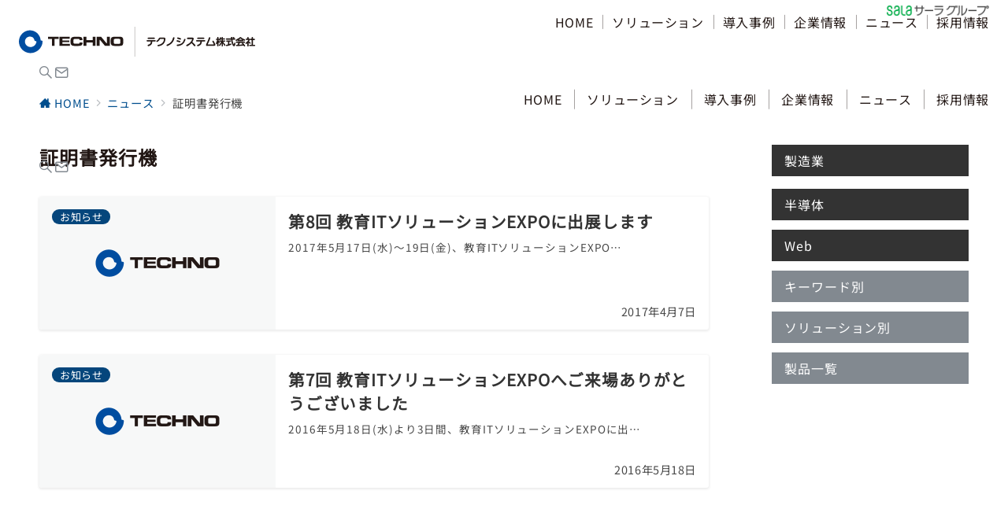

--- FILE ---
content_type: text/css
request_url: https://www.technosystems.co.jp/techno/wp-content/themes/emanon-premium-child/style.css?ver=1.9.9.1
body_size: 6936
content:
@charset "UTF-8";
/*
Theme Name: Emanon Premium child
Theme URI: https://wp-emanon.jp/emanon-premium/
Author: 株式会社イノ・コード
Author URI: https://innocord.co.jp/
Description: Emanon Premiumnの子テーマです。
Template: emanon-premium
Version: 1.0.1
License: GNU General Public License v2 or later
License URI: http://www.gnu.org/licenses/gpl-2.0.html
Tags:one-column, two-columns, three-columns, left-sidebar, right-sidebar, theme-options
*/
::selection{
    background-color: #2D2D2D;
    color: #fff;
}
@font-face {
	src: url("lib/fonts/NotoSansJP-Regular-subset.woff2") format("woff2");
	src: url("lib/fonts/NotoSansJP-Regular-subset.woff") format("woff");
	/*src: url("lib/fonts/NotoSansJP-Regular.woff2") format("woff2");
	src: url("lib/fonts/NotoSansJP-Regular.woff") format("woff");*/
	font-family: "Noto Sans JP";
	font-style: normal;
	font-display: swap;
}
/*導入事例*/
.linktxt a{
    color: #333333;
}
.linktxt a:hover{
    opacity: 0.8;
}
.case_header{
    height:450px;
	position: relative;
}
.casehd{
    /*padding: 50px 0;
    height:450px;*/
	position: absolute;
	top: 50%;
	right: 0;
	left: 0;
	transform: translateY(-50%);
	z-index: 100;
}
.casehd .casehdflx{
    display: flex;
    justify-content: space-between;
    flex-wrap: wrap;
}
/*.casehd h5{
	margin-top: 0;
}*/
.casehd .casehdbtn{
    align-self: flex-end;
    margin-top: 10px;
}
.casehd .casehdbtn a{
    z-index: 1;
    position: relative;
    display: block;
    width: 160px;
    padding: 6px;
    border: 2px solid #fff;
    border-radius: 3px;
    color: #fff;
    /*font-weight: bold;*/
    text-align: center;
}
.casehd .casehdbtn a:hover{
    opacity: 0.7;
}
.casehd p {
    color: #fff;
    margin-top: 50px;
}
.caseoverbiew{
    display: flex;
    justify-content: space-between;
    flex-wrap: wrap;
    /*margin: 30px 0;*/
    background-color: #D6DBDD;
    /*background-color: #B1B7C8;*/
    padding: 30px;
}
.caseoverbiew h2{
    font-size: 1.3em;
    margin-bottom: 10px;
    /*font-family: "Arial Black", Gadget, "sans-serif";*/
    font-family: "Verdana","Arial Black", Gadget, "sans-serif";
    position: relative;
    color: #fff;
    width:130px;
    height: 74px;
    line-height: 74px;
    border-radius: 50%;
    /*background-color: #17658B;*/
    background-color: #097989;
    text-align: center;
}
.caseoverbiew h2::before{
    content: '';
    position: absolute;
    display: block;
    width: 0;
    height: 0;
    /*left: 2px;
    bottom: 2px;*/
    left: 0;
	right: 0;
    bottom: -8px;
    /*border-right: 20px solid #17658B;*/
    /*border-right: 20px solid #097989;
    border-top: 10px solid transparent;
    border-bottom: 10px solid transparent;
    transform: rotate(-45deg);*/
    border-top: 12px solid #097989;
    border-right: 8px solid transparent;
    border-left: 8px solid transparent;
    margin: auto;
}
.caseoverbiew h2::first-letter{
    font-size: 135%;
    /*color: #4F5D86;*/
}
.caseovvtxt .caseovvprod {
    text-align: left;
    position: relative;
    padding-right: 20px;
	font-weight: bold;
	font-size: 1.14286rem;;
}
.caseovvtxt .caseovvprod::after{
    content: "：";
    position: absolute;
    color: #666;
}
.caseoverbiew .caseovvtxt ul.case_prdct {
    margin-bottom: 15px;
    display: flex;
    flex-wrap: wrap;
}
.caseoverbiew .caseovvtxt ul.case_prdct li {
    display: inline;
}
.caseoverbiew .caseovvtxt ul.case_prdct li.case_prdctli {
    position: relative;
    padding-left: 16px;
}
.caseoverbiew .caseovvtxt ul.case_prdct li.case_prdctli::before {
    content: "";
    position: absolute;
    top: 50%;
    left: -3px;
    width: 20px;
    height: 1px;
    background-color: #333;
    transform: rotate(-60deg);
}
.caseoverbiew .caseovvtxt ul.case_point{
    /*list-style: disc;
    list-style-position: inside;*/
    /*font-size: 1.3em;*/
    font-size: 1.2em;
    margin-top: 10px;
}
.caseoverbiew .caseovvtxt ul.case_point li {
    position: relative;
    padding-left: 36px;
    margin: 5px 0;
}
.caseoverbiew .caseovvtxt ul.case_point li::before {
    display: block;
    position: absolute;
    content: "";
    top: 50%;
    left: 0;
    width: 20px;
    height: 1px;
    background-color: #585858;
}
.caseoverbiew .caseovvimg{
    align-self: flex-end;
}
.caseusr{
    display: flex;
    flex-wrap: wrap;
    justify-content: space-between;
    padding: 0 30px;
    margin: 50px 0;
}
.caseusrintro{
    /*flex-basis: 36em;*/
    flex-basis: 32em;
    align-self: center;
}
.caseusrdata{
    /*flex-basis: 30em;*/
    flex-basis: 26em;
}
.caseusrdata table {
    border-collapse: collapse;
    border: none;
    width: 100%;
}
.caseusrdata th, .caseusrdata td {
    text-align: left;
    font-weight: normal;
    background: none;
    border-top: none;
    border-left: none;
    border-right: none;
    border-bottom: 1px solid #C7C7C7;
}
.caseusrdata th {
    width: 22%;
}
.casecnt{
    display: flex;
    justify-content: space-between;
    /*font-size: 1.2em;*/
    font-size: 1.05em;
    margin: 50px 0;
}
.casewrap{
    flex-wrap: wrap;
}
.casewrap_r{
    flex-wrap: wrap-reverse;
}
.casecnt h2 {
    font-size: 1.4em;
    margin-bottom: 25px;
    position: relative;
    padding-left: 90px;
}
.casecnt h2::before {
    content: attr(data-number);
    position: absolute;
    top: 50%;
    left: 0;
    transform: translateY(-60%);
    color: #B1B7C8;
    font-size: 60px;
}
.casecnt h2::after {
    content: "";
    position: absolute;
    /*bottom: 0;*/
    bottom: -8px;
    left: 0;
    /*width: 120px;*/
    width: 100%;
    height: 1px;
    background-color: #B1B7C8;
}
.casecnt h3, .casecnt h4{
	margin-bottom: 10px;
	font-size: 1.05em;
}
.casecnt p{
	margin-bottom: 20px;
}
.thumbsize{
    height: 200px;
}
.related-postwrap{
	width: calc(100% + 20px);
}
.caserelatedart{
	width: calc(50% - 20px);
	border: 1px solid #e5e7e8;
	margin-bottom: 20px;
	margin-right: 20px;
	color: #333;
	position: relative;
}
.caserelatedart h5{
	font-size: 0.95em;
}
.caserelatedart a:hover::after{
	content: "";
	top: 50%;
	right: 20px;
	position: absolute;
	width: 15px;
	height: 15px;
	border-top: 2px solid #999;
	border-right: 2px solid #999;
	transform: translateY(-50%) rotate(45deg);
}
.casedlbox{/*事例DLボックス*/
	width: 100%;
	/*border: 1px solid #666666;*/
	border: 1px solid #B1B7C8;
}
.casedlbox h2{
	position: relative;
	padding-bottom: 10px;
	margin-bottom: 20px;
}
.casedlbox h2::after{
	content: "";
	position: absolute;
	bottom: 0;
	left: 0;
	height: 2px;
	width: auto;
	min-width: 60px;
	background-color: #097989;
}
.casedlbox > p{
	font-size: 0.9rem;
}
@media screen and (min-width: 960px) {
    .casehd h1 {
        font-size: 2.0em;
    }
    .casehd p {
        /*font-size: 1.3em;*/
        font-size: 1.2em;
        font-weight: bold;
    }
}
@media screen and (max-width: 1200px) {
    .caseoverbiew .caseovvimg{
        margin-top: 10px;
    }
    .caseusrdata, .casecnt img {
        margin-top: 20px;
    }
}
@media screen and (min-width: 600px) {
	.casedlbox{
		padding:40px;
	}
}
@media screen and (max-width: 599px) {
	.case_header{
		height: auto;
		min-height: 400px;
	}
    .casehd{
        padding: 0;
		height: auto;
    }
    .casehd h1 {
        font-size: 1.2em;
    }
    .casehd h5, .casehd p {
        font-size: 1.0em;
    }
	.casehd p{
		margin-top: 20px;
		font-size: 0.9rem;
	}
    .caseoverbiew .caseovvtxt ul.case_point{
        font-size: 1.0em;
    }
    .caseusr{
        padding: 0;
    }
	.caserelatedart{
		width: 100%;
		margin-bottom: 10px;
	}
	.casedlbox{
		padding: 15px;
	}
}
/*ドロップダウンメニュー追記*/
.sub-menu li{
position: relative;	
}
/*資料請求sidebar*/
@media screen and (min-width: 960px){
	.sidereq{
		max-width: 300px;
	}
}
/*企業情報sidebar*/
@media screen and (min-width: 960px){
	.sideco{
		max-width: 200px;
		min-width: 200px;
	}
	.mainco{
		width: calc(100% - 200px) !important;
	}
}
.sidebar .sideitema:hover{
	opacity: 0.8;
	filter: alpha(opacity=80);
}
/*listスタイル*/
.is-style-item__arrow--circle>li.catlist:before{
	content: "\e941";
}
/*ショートコード　記事一覧*/
.add_post_list{
	/*padding-top: 30px;*/
	margin-block-start: 0;
}
.add_post_list h2{
	margin-bottom: 30px;
}
.add_post_list ul{
	margin-left: 0;
	list-style: none;
}
article .article-body .add_post_list ul:not(.wc-block-product-template):not(.wc-block-components-express-payment__event-buttons){
	list-style: none;
}
.add_post_list li{
	margin-bottom: 16px;
}
.add_post_list .adplcat{
	border-right: 1px solid #e5e5e5;
}
.adpllink{
	text-align: right;
	margin-bottom: 20px;
	margin-top: 0;
}
@media screen and (min-width: 600px){
.add_post_list .adplcat{
	min-width: 125px;
}
}
/*班長記事RSS*/
.hancho-news{width: 100%;}
@media screen and (min-width: 600px){
	.hancho-news .hancho-left{display: flex; align-items: center; position: absolute; bottom: 16px; left: inherit; gap: 30px;}
}
.hancho-news .hancho-date{line-height: 1.5em; margin-right: 5px; font-size: 0.72727rem;}
.hancho-news .hancho-cat{
	border-radius: 30px; border:1px solid #e5e7e8; margin-right: 2px; font-size: 0.7em; line-height:0.7em; padding: 3px 8px; color: #484848; display: inline-block;
}
@media screen and (max-width: 600px){
	.hancho-news .title{font-size: 14px; line-height: 1.3em;}
	.hancho-news .hancho-left{position: absolute; bottom: 8px;}
	.hancho-news .hancho-date{font-size: 0.7em; line-height: 0.7em;}
}
.hancho-news .hancho-link{display: flex; flex-wrap: wrap; /*padding: 30px 24px;*/}
/*.hancho-news h3{margin-top: 15px;}
.hancho-news .hancho-cnt{font-size: 0.9em; line-height: 1.5em; margin-top: 15px;}*/
/*固定ページtable*/
@media screen and (min-width: 960px){
	.companytb table tr td:nth-of-type(1){
		width: 20%;
		white-space: nowrap;
	}
}
/*.companytb table td:first-child:after{
	background-color: #AA0002;
}*/
/*casetabmenu*/
.tabs{
	width: 100%;
	margin: 0 auto 30px;
	position: relative;
}
.tab-buttons{
	display: flex;
	/*border-bottom:1px solid #ddd;*/
}
@media screen and (min-width: 600px){
	.tab-buttons button{
		width: 120px;
	}
	#lamp{
		width: 120px;
	}
	#lamp.content2{
  		left: 125px;
	}
	#lamp.content3{
		left: 250px;
	}
}
@media screen and (max-width: 599px){
	.tab-buttons button{
		width: 100px;
	}
	#lamp{
		width: 100px;
	}
	#lamp.content2{
  		left: 105px;
	}
	#lamp.content3{
		left: 210px;
	}
}
.tab-buttons button{
	color:#333;
	/*background:#eee;*/
	background-color:#F9F9F9;
	cursor:pointer;
	/*border-top:1px solid #ddd;
	border-left:1px solid #ddd;
	border-right:1px solid #ddd;*/
	display:block;
	/*width:33.3%;*/
	/*width:120px;*/
	justify-content: flex-start;
	flex-wrap: nowrap;
	/*float:left;*/
	text-align:center;
	height:40px;
	line-height:40px;
	margin-right:5px;
	font-weight: bold;
}
.tab-content{
	width: 100%;
	/*border-bottom:1px solid #ddd;
	border-left:1px solid #ddd;
	border-right:1px solid #ddd;*/
	/*padding:15px;*/
	padding:20px;
	/*background-color:#F9F9F9;*/
	background-color:#E5E5E5;
	display:inline-block;
	/*font:400 13px 'open sans',sans-serif;*/
	color:#333;
}
#lamp{
	/*width:33.3%;*/
	/*width:120px;*/
	height:2px;
	background:#333;
	display:block;
	position:absolute;
	top:39px;
	transition: all .3s ease-in;
	-o-transition: all .3s ease-in;
	-webkit-transition: all .3s ease-in;
	-moz-transition: all .3s ease-in;
}
#lamp.content2{
  /*left:125px;*/
  transition: all .3s ease-in;
-o-transition: all .3s ease-in;
-webkit-transition: all .3s ease-in;
-moz-transition: all .3s ease-in;
}
#lamp.content3{
  /*left:250px;*/
  transition: all .3s ease-in;
-o-transition: all .3s ease-in;
-webkit-transition: all .3s ease-in;
-moz-transition: all .3s ease-in;
}
#lamp.content1{
  left:0;
  transition: all .3s ease-in;
-o-transition: all .3s ease-in;
-webkit-transition: all .3s ease-in;
-moz-transition: all .3s ease-in;
}
.tabul{
	flex-wrap: wrap;
}
.tabul li{
	margin: 5px 5px 10px;
}
.tabul li a{
	padding: 5px 10px;
	/*border: solid 1px #BBBBBB;*/
	color: #333333;
	background-color: #ffffff;
	/*font-size: 0.8em;*/
}
.tabul li a:hover{
	opacity: 0.8;
	filter: alpha(opacity=80);
}
/*事例リスト呼び出しファイル*/
@media (min-width: 600px){
	.caselistdv{
		display: flex;
		justify-content: space-between;
	}
	.caselistdv1{
		width:32%;
		min-height: 396px;
	}
}
.caselistdv1{
	/*box-shadow: 1px 2px 0px 0px rgba(10,10,10,0.02);*/
	box-shadow: 0 1px 3px 1px rgb(0 0 0 / 8%);
	border-radius: 3px;
	transition: all 0.3s ease;
}
.caselistdv1:hover{
	box-shadow: 0 1px 12px 0 rgb(0 0 0 / 10%);
	transform: translateY(-3px);
}
.caselistimg img{
	border-radius: 3px 3px 0 0;
}
/*.caselistimg{
	overflow: hidden;
	height: 200px;
}
.caselistimg img{
	transition: all 0.3s ease;
}
.caselistimg:hover img{
    transform: scale(1.1);
	width: 100%;
}*/
/*RSS-OGP_hanchocase*/
.feedcase article{
	margin-bottom: 20px;
	box-shadow: 0 1px 3px 1px rgba(0, 0, 0, 0.08);
	border-radius: 3px;
	background-color: #ffffff;
	transition: all 0.3s ease;
}
.feedcase article a{
	color: #221714;
}
.feedcase article:hover{
	transform: translateY(-3px);
}
.feedcase article figure{
	width: 100%;
}
.feedcase article figure img{
	aspect-ratio: 600 / 338;
	border-radius: 3px 3px 0 0;
	object-fit: cover;
}
.feedcase article a > div:first-of-type{
	padding: 15px;
	display: flex;
	flex-flow: column;
	justify-content: space-between;
}
.feedcase article span{
	font-size: 0.8rem;
}
@media screen and (min-width: 600px){
	.feedcase{
		display: flex;
		justify-content: space-between;
	}
	.feedcase article{
		width: 32%;
	}
	.feedcase article a > div:first-of-type{
		min-height: 120px;
	}
}

/*導入事例絞り込み検索*/
.termselect{
	margin-bottom: 50px;
	background-color: #F9F9F9;
	padding: 10px;
	width: 100%;
}
@media screen and (min-width: 600px){
	.termselect{
		padding: 20px;
	}
}
.termselect .termdiv{
	margin-bottom: 15px;
}
.termselect .termdiv h3{
	font-size: 1.0em;
}
.termselect .termdiv div{
	display: flex;
	flex-wrap: wrap;
}
.termselect label{
	margin: 5px 5px 10px 0;
	position: relative;
}
.termselect label input{
	/*display: none;*/
	opacity: 0;
	-webkit-appearance: none;
	-moz-appearance: none;
	appearance: none;
	position: absolute;
	left: 0;
}
.termselect label span{
	border-radius: 18px;
	border: 1px solid #333;
	padding: 5px 16px;
	font-size: 0.9em;
	background-color: #fff;
	letter-spacing: 0.04em;
	color: #333333;
}
.termselect label span:hover{
	opacity: 0.8;
	filter: alpha(opacity=80);
}
.termselect label input:focus + span{
	box-shadow: 0 0 4px #3f5973;
}
.termselect label input:checked + span{
	border-radius: 20px;
	/*border: 1px solid #8c6e8c;
	background-color: #8c6e8c;
	color: #fff;*/
	border: 2px solid #3f5973;
	color: #3f5973;
	font-weight: bold;
	background-color:#f0f6ff;
	padding: 4px 15px;
}
.termselect button[type="submit"]{
	display: block;
	margin: 5px auto;
	padding: 10px;
	border-radius: 30px;		
	letter-spacing: 0.2em;
	font-size: 1.0em;
	width: 100%;
}
@media screen and (min-width: 600px){
	.termselect button[type="submit"]{
		width: 30%;
	}
}
/*導入事例一覧*/
/*.casearchve{
	width:100%;
	justify-content: space-between;
}*/
.casearcart{
	margin-bottom: 32px;
}
.casearcartcnt{
	padding: 20px;
}
.casearctag{
	margin-top:20px;
}
.casearctag span{
	margin-right:5px;
	border:1px solid #e5e7e8;
	background-color:#ffffff;
	padding:2px 5px;
	font-size:0.7em;
}
.casearcart .post-thumbnail img{
	border-radius: 3px 3px 0 0;
}
.casearclogo img{
	max-height: 40px;
}
@media screen and (min-width: 600px) {
	.casearclogo{
		height: 40px;
		margin-bottom: 3px;
	}
	.casearcartcnt{
		min-height: 280px;
	}
}
@media screen and (min-width: 960px){
	.casearchve{
		width: calc(100% + 30px);
	}
	.casearcart{
		width: calc(33.33% - 30px);
		margin-right: 30px;
	}
}
@media screen and (max-width: 959px){
	.casearchve{
		width: calc(100% + 30px);
	}
	.casearcart{
		width: calc(50% - 30px);
		margin-right: 30px;
	}
}
@media screen and (max-width: 600px){
	.casearcart{
		width: 100%;
	}
}
/*製品一覧*/
.l-content__main article.h2-none-style.h3-none-style.h4-none-style .article-body.has-category-content{
	margin-bottom: 40px;
}
.prodarcp{
	display: block;
	margin-top: 5px;
	font-size: 0.8em;
	color: #484848;
}
.prodh2{
	margin: 10px 0 40px;
	text-align: center;
	position: relative;
}
.prodh2::after{
	content: '';
	width: 80px;
	height: 3px;
	bottom: -10px;
	left: calc(50% - 40px);
	background-color: #333;
	position: absolute;
}
.prodp{
	margin-bottom: 40px;
	text-align: center;
}
.prodterm{
	display: flex;
	flex-wrap: wrap;
	/*margin: 10px 0 20px;*/
}
.prodterm span{
	margin:5px 10px 5px 5px;
	padding: 5px 15px;
	background-color:#5B5E60;
	border-radius:3px;
}
.prodterm span a{
	color:#fff;
}
.prodterm span:hover{
	opacity: 0.8;
	filter:alpha(opacity=80);
}
.prodtitleoverlay{
	position: absolute;
	width: 58%;
	top: 48px;
	left: 16px;
	font-size: 0.85em;
	color: #fff;
	overflow-wrap: break-word;
	text-shadow: 1px 2px 2px rgba(25,25,25,0.3);
	font-weight: bold;
}
/*製品*/
.article-header-full-width__inner2{
    position: absolute;
    top: 50%;
    right: 0;
    left: 0;
    transform: translateY(-50%);
    z-index: 100;
	text-shadow: 1px 2px 2px rgba(25,25,25,0.3);
}
.prodsingle .slider-cat a {
	text-align: left;
	display: block;
    line-height: 1.2;
    font-size: 0.88889rem;
    letter-spacing: 0.04em;
    font-weight: bold;
    color: #eeeff0;
}
@media screen and (min-width: 600px){
	.prodsingle .slider-cat a{
		margin-bottom: 16px;
	}
	.article-header-full-width__inner2 .prodlink{
		margin-top: 40px;
	}
}
.article-header-full-width__inner2 .prodlink{	
	display: flex;
}
.article-header-full-width__inner2 .prodlink a{
	display: block;
	width: 160px;
	padding: 6px;
	border: 2px solid #fff;
	border-radius: 3px;
	color: #fff;
	text-align: center;
	margin-right: 20px;
	box-shadow: 1px 2px 2px rgba(25,25,25,0.3);
}
.article-header-full-width__inner2 .prodlink a:hover{
	opacity: 0.7;
	filter: alpha(opacity=70);
}
.article-header-full-width__inner2 .prodlink a:last-child{
	margin-right: 0;
}
/*製品ページ*/
.prod_feature{
	display: flex;
	gap: 32px 2em;
}
.prod_featurewrap :nth-child(odd){
	justify-content: flex-start;
}
.prod_featurewrap :nth-child(even){
	justify-content: flex-end;
}
.prod_feature .prodfeaturecnt{
	width: 50%;
}
.prod_feature .prodfeaturecnt ul, .prodfunction ul{
	margin-top: 32px;
}
.prod_feature .prodfeaturecnt p{
	padding: 0 20px;
}
@media (min-width: 600px){
	.prod_feature .prodfeaturecnt p{
		margin-top: 32px;
	}
	.prodimgdv{
		display:flex; justify-content: center;
	}
}
.prodimgdv figure{
	margin-bottom: 20px;
}
.prodfunction p{
	margin-top: 32px;
	padding: 0 15px 15px 15px;
}
.prod_feature .prodfeaturecnt li{
	position: relative;
	padding-left: 1.2em;
    list-style-type: none;
}
.prod_feature .prodfeaturecnt li::before{
    content: "\ea10";
    position: absolute;
    top: 0;
    bottom: 0;
    left: 0;
    margin-top: auto;
    margin-bottom: auto;
    font-family: "icomoon";
    font-size: 1em;
    -webkit-font-smoothing: antialiased;
}
@media (max-width: 600px){
	.prod_feature .prodfeaturecnt h3{
		font-size: 18px;
	}
}
.prod_feature .prodfeaturecnt strong{
	background: linear-gradient(transparent 60%, #ffd0d1 60%);
}
.fncwidth50{
	width: calc(50% - 32px);
}
.fncwidth33{
	width: calc(33.33% - 32px);
}
@media (max-width: 781px){
	.prod_feature .prodfeaturecnt{
		width: 100%;
	}
	.fncwidth50, .fncwidth33{
		width: 100%;
	}
}
.u-background-cover2::after {
	content: "";
	position: absolute;
	top:0;
	left: 0;
	right: 0;
	bottom: 0;
	background-color: rgba(10,10,10,0.0);
}
/*製品ページコンテンツ*/
@media (min-width: 600px){
	.otherflexbox{
		display: flex;
		gap: 40px;
	}
	.otherflexbox article{
		width: calc(50% - 40px);
	}
}
.otherflexbox article{
	padding: 20px;
}
.otherflexbox article p{
	margin-bottom: 20px;
}

/*文教カテゴリ用に改変＿wp-block-post-excerpt__excerpt ウィジェット抜粋*/
.educat_excerpt .wp-block-post-excerpt__excerpt{
	color: inherit;
	font-size: inherit;
}
.educat_excerpt .wp-block-post-excerpt__more-text{
	font-size: inherit;
}
/*文教カテゴリ*/
.educat_case li{
	display: flex;
	flex-flow: column;
}
.educat_excerpt{
	margin-top: auto;
	/*display: flex;
	flex-flow: column;
	justify-content: space-between;*/
}
.educat_excerpt p a{
	text-decoration: none;
}
/*製品ページ*/
@media (max-width: 599px){
	/*youtube 動画レスポンシブ*/
	.mviframe{
		width: 100%;
		aspect-ratio: 16/9;
	}
	.mviframe iframe{
		width: 100%;
		height: 100%;
	}
	/*eqsフロー*/
	.steparroweqs .epb-icon__inner .epb-icon__wrapper{
		transform: rotate(90deg);
	}
}
@media (min-width: 600px){
	/*eqsフロー位置調整*/
	.steparroweqs .epb-icon__inner .epb-icon__wrapper{
		margin-top: 100px;	
	}
}
@media (min-width: 782px){
	/*eqs機能box高さ調整*/
	.fnboxheight{
		min-height: 346px;
	}
}
/*webカテゴリ*/
.wp-block-table.webprodtable table thead th{
	border: none;
	background: none;
	text-align: left;
	padding: 8px 12px;
}
.wp-block-table.webprodtable thead{
	border-bottom: 2px solid;
}
/*frontページウィジェット改変用*/
.front-product-typeimg img, .front-product-typeimg span{
	border-radius: 3px;
}
/*ウィジェット調整　製造業RFID*/
.rfidbubble .epb-balloon__text {
	font-size: 1.0em;
}
/*企業情報 会社概要*/
.ismstable .wp-block-table{
	width: 100%;
}
.ismstable .wp-block-table table td{
	padding-top: 9px;
	padding-bottom: 9px;
}
/*投稿一覧*/
@media screen and (max-width: 600px){
	.sp-list.has-thumbnail .article-title{
		font-size: 0.85rem;
	}
	.sp-list.has-thumbnail .cat-name{
		/*font-size: 0.75rem;*/
		position: inherit;
	}
}
.article-meta .u-row-cont-between{
	justify-content: flex-end;
}
.l-content__main .pc-list .article-meta, .sp-list .article-meta{
	font-size: 0.75rem;
}
.l-content__main .pc-list.has-thumbnail .article-excerpt{
	font-size: 0.75rem;
}
/*footer copyrightエリア*/
@media (min-width: 600px){
	.ftcpydv{
		display: flex;
		justify-content: space-between;
	}	
}
/*footer　Widget*/
.ftwidgetcenter{
	text-align: center;
}
.footeraddress{
	display: inline-block;
	text-align: left;
	margin-bottom: 20px;
}
ul#menu-footer{
	display: flex;
	justify-content: space-between;
	flex-wrap: wrap;
}
@media (min-width: 600px){
	#menu-footer>li{
		flex-basis: 25%;
	}
}
@media (max-width: 599px){
	#menu-footer{
		margin-top: 20px;
	}
	#menu-footer>li{
		flex-basis: 50%;
	}
}
#menu-footer>li{	
	font-size: 14px;
}
#menu-footer li a span{
	font-weight: bold;
	position: relative;
	display: block;
	margin-bottom: 10px;
	padding-bottom: 5px;
}
#menu-footer li a span::after{
	content: "";
	position: absolute;
	bottom: 0;
	left: 0;
	height: 2px;
	width: 26px;
	background-color: #05467C;
}
ul#menu-footer a::before {
	display: none;
}
ul#menu-footer li ul li{
	/*font-size: 0.8em;*/
	font-size: 14px;
	padding-left: 0;
}
ul#menu-footer li a{
	padding: 0;
}
ul#menu-footer li ul li a{
	line-height: 1.6em;
	height: unset;
	padding: 0;
}
.widget_sns_follow .sns-follow__circle .widget-sns-follow__item i::before{
	color: #333333;
}
/*固定ページ段落margin*/
.pagecntp p{
	margin-top: 20px;
}
/*h1タイトル見出しカラー*/
.article-title{
	color: inherit;
}
/*レイアウトgap*/
@media screen and (min-width:600px){
	body .l-content-widget .is-layout-flow div.columngapctrl, .article-body div.columngapctrl{
		gap: 90px;
		padding:0;
	}	
}
@media screen and (max-width:599px){
	#block-54 .is-layout-flex{
		gap: 0;
	}
}
/*追従CTAfont調整*/
.cta-rectangle .cta-floating__body .cta-floating__icon i{
	vertical-align: initial;
}
@media screen and (min-width: 600px){
	.cta-rectangle .cta-floating__title{
		font-family: YuGothic, "Yu Gothic medium", "Hiragino Sans", Meiryo, "sans-serif" !important;
	}
}
/*reCAPTCHA*/
.grecaptcha-badge { visibility: hidden; }
.g-recaptcha{
	/*font-size: 10px;*/
}
p.g-recaptcha a{
	text-decoration: none;
	font-weight: bold;
}
body .l-container .l-footer p.g-recaptcha a:not(.c-btn__main):not(.epb-btn), body .l-container .l-footer .widget:not(.widget_author_profile):not(.widget_calendar) p.g-recaptcha a:not(.c-btn__main):not(.epb-btn){
	color: inherit;
}
/*CookieNotice*/
#cookie-notice .cookie-notice-container span.cn-text-container{
	text-align: left;
	font-size: 12px;
}
#cookie-notice .cookie-notice-container span.cn-text-container a{
	color: #E8E8E8;
	text-decoration: underline;
}
#cookie-notice .cookie-notice-container span.cn-text-container a:hover{
	opacity: 0.8;
}
@media (min-width: 480px) {
	div#cookie-notice{
		min-width: fit-content;
		left: 10px;
		bottom: 10px;
		
	}
	#cookie-notice .cookie-notice-container{
		width: 420px;
		padding: 20px 30px;
	}
}

--- FILE ---
content_type: application/javascript
request_url: https://www.technosystems.co.jp/techno/wp-content/themes/emanon-premium-child/js/TsiParts.js?ver=1.0.0
body_size: 559
content:
/**
 * TsiParts
**/
/*タブメニュー*/
jQuery('.tab-content>div').hide();
jQuery('.tab-content>div').first().slideDown();
  jQuery('.tab-buttons button').click(function(){
    var thisclass=jQuery(this).attr('class');
    jQuery('#lamp').removeClass().addClass('#lamp').addClass(thisclass);
    jQuery('.tab-content>div').each(function(){
      if(jQuery(this).hasClass(thisclass)){
        jQuery(this).fadeIn(800);
      }
      else{
        jQuery(this).hide();
      }
    });
  });

/*POSTスライダーに属性追加*/
jQuery(function() {
  jQuery('.post-slider__item a').attr('target','_blank');
});

/*フロントアイキャッチ画像に属性追加*/
jQuery(function() {
 jQuery('.header-video__eyecatch img').attr({"alt":"現場の課題を満足に変える","loading":"lazy","width":"736","height":"85"});
});

/*body要素のontouchstartイベントハンドラ除去後EventListner追加*/
jQuery(function() {
 //jQuery('body').removeAttr('ontouchstart');
 //document.addEventListener('touchstart', function() {}, {passive: true});
 //document.addEventListener('touchstart', {passive: true});
 //document.body.addEventListener('touchstart', ()=>{}, {passive: true});
});

--- FILE ---
content_type: image/svg+xml
request_url: https://www.technosystems.co.jp/techno/wp-content/uploads/2022/10/technologoname.svg
body_size: 3030
content:
<?xml version="1.0" encoding="UTF-8"?><svg id="_イヤー_2" xmlns="http://www.w3.org/2000/svg" viewBox="0 0 1185.03 150"><defs><style>.cls-1{fill:#004da0;}.cls-2{stroke:#231815;stroke-miterlimit:10;}.cls-2,.cls-3{fill:#231815;}</style></defs><g id="_イヤー_1-2"><g><path class="cls-1" d="M112.18,69.48c-3.59,0-3.26-4.24-4.13-8.59-4.33-21.68-24.14-43.06-52.59-43.06C24.83,17.83,0,43.9,0,74.53s24.84,56.71,56.36,57.61c32.41,.92,61.05-24.67,62.43-57.28,.22-5.18-3.23-5.39-6.62-5.39Zm-24.31,7.97c-2.47,12.35-14.58,25.33-31.51,24.25-14.96-.96-26.15-13.23-26.15-27.18s11.31-25.26,25.26-25.26c12.01,0,20.17,6.86,22.43,17.92,.52,2.54,2.13,4.49,5.01,4.49,1.04,0,6.04,.36,4.96,5.76Z"/><path class="cls-3" d="M178.49,96.07h-12.92V60.94h-19.77v-10.62h53.66v10.62h-20.97v35.13Z"/><path class="cls-3" d="M218.02,68.69h35.12v8.48h-35.12v8.9h37.65v10h-51.78V50.32h51.15v10h-37.01v8.36Z"/><path class="cls-3" d="M318.81,78.75v1.34c0,5,.76,9.71-5.38,13.19-6.14,3.42-14.5,3.01-22.35,3.01h-12.37c-12.02,0-19.52-4.36-19.52-17.17v-11.84c0-11.54,7.3-17.06,19.52-17.06h12.37c20.69,0,27.28,1.03,27.64,14.75v1.77h-14.37v-1.77c-.46-3-3.95-4.28-8.84-4.28h-12.97c-7.11,0-9.43,3.18-9.43,8.54v7.14c0,5.59,2.18,8.92,9.43,8.92h12.97c5.89,0,8.93-.89,8.93-5.2v-1.34h14.37Z"/><path class="cls-3" d="M383.97,96.07h-14.14v-17.18h-31.3v17.18h-14.89V50.32h14.89v16.45h31.3v-16.45h14.14v45.75Z"/><path class="cls-3" d="M404.97,96.07h-15.11V50.32h22.43l27.53,32.69h1.39V50.32h14.95v45.75h-24.4l-25.09-30.37h-1.71v30.37Z"/><path class="cls-3" d="M504.03,50.1h-24.22c-13.7,0-19.36,4.89-19.36,16.63v12.93c0,11.66,5.85,16.62,19.36,16.62h24.5c14.58,0,18.84-4.45,18.84-16.62v-12.93c0-12.25-4.48-16.63-19.12-16.63Zm4.84,28.22c0,5.64-1.66,7.43-8.44,7.43h-16.45c-6.35,0-8.02-2-8.24-7.43v-10.31c.22-5.47,1.67-7.38,8.24-7.38h16.45c7.07,0,8.44,1.75,8.44,7.38v10.31Z"/></g><g><path class="cls-3" d="M648.72,61.24c-4.19,0-4.4-6.63,0-6.63h30.09c4.19,0,4.19,6.63,0,6.63h-30.09Zm20.45,12.67c-.93,11.91-3.71,18.65-18.77,23.49-4.93,1.58-6.81-5.88-2.74-6.93,7.56-1.95,14.11-4.83,14.11-16.56h-18.33c-4.24,0-4.24-6.73,0-6.73h39.96c4.04,0,4.04,6.73,0,6.73h-14.23Z"/><path class="cls-3" d="M897.19,61.24c-4.19,0-4.4-6.63,0-6.63h30.09c4.19,0,4.19,6.63,0,6.63h-30.09Zm20.45,12.67c-.93,11.91-3.71,18.65-18.77,23.49-4.93,1.58-6.81-5.88-2.74-6.93,7.56-1.95,14.11-4.83,14.11-16.56h-18.33c-4.24,0-4.24-6.73,0-6.73h39.96c4.04,0,4.04,6.73,0,6.73h-14.23Z"/><path class="cls-3" d="M699.44,98.01c-5.04,.77-5.98-6.38-1.29-7.12,18.6-2.93,28.65-12.51,29.44-29.3h-19.59c-4.22,8.09-8.22,11.14-12.46,13.74-5.12,3.15-8.26-3.05-4.56-5.42,6.05-3.86,8.12-5.83,10.4-10.93,2-4.48,4.4-4.36,8.27-4.36h18.6c4.13,0,6.38,1.93,6.74,5.79,.15,1.64-.23,4.04-.45,5.48-2.34,15.18-12.07,28.6-35.09,32.11Z"/><path class="cls-3" d="M745.48,96.37c-5.3,2.03-7.25-5.07-2.6-6.86,15.73-6.03,25.53-15.57,30.2-34.41,1.01-4.07,8.42-3.13,7.56,1.28-3.16,16.13-14.04,31.9-35.15,39.99Z"/><path class="cls-3" d="M808.47,64.4c-3.36-1.18-8.14-2.74-12.4-3.95-4.4-1.26-2.34-7.82,2.69-6.65,4.6,1.07,8.61,2.55,12.67,4.04,3.41,1.26,2.18,8.36-2.96,6.56Zm-2.79,13.56c-3.36-1.18-8.16-2.58-12.49-3.5-4.22-.9-2.78-7.9,2.25-6.74,4.6,1.07,9.06,2.46,13.12,3.95,3.41,1.26,1.98,8-2.88,6.29Zm-9.79,18.96c-5.64,.43-5.75-7.17-1.26-7.46,18.24-1.17,28.66-7.82,33.51-25.87,1.34-4.97,8.32-2.7,7.1,1.35-4.67,15.54-13.57,30.01-39.35,31.98Z"/><path class="cls-3" d="M878.81,96.55c-3.32-4.05-9.88-11.23-13.21-14.01-5.48,5.21-12.16,10.91-20.39,14.73-5.03,2.34-8.35-4.7-3.53-6.78,15.48-6.69,23.03-15.76,27.53-28.29,.04-.1-.05-.2-.1-.2h-22.7c-4.14,0-4.19-7.35,0-7.35h24.86c5.3,0,6.2,4.53,4.94,8.48-1.62,5.08-4.58,11.23-6.37,13.77,2.78,2.31,11.35,10.98,14.82,14.71,3.26,3.44-2.5,9.02-5.84,4.94Z"/><path class="cls-3" d="M977.28,95.89c-1.04,0-29.33,.37-34,.37-3.44,0-6.71-2.92-3.36-9.55,3.28-6.47,10-21.87,12.86-31.22,1.59-5.16,8.75-3.14,7.46,1.47-2.49,8.99-13.6,32.13-13.6,32.13,0,0,28.3-.25,31.05-.25-.82-2.88-5.24-10.91-6.9-13.82-2.35-4.1,3.54-7.75,6-3.57,3.14,5.33,6.72,11.93,8.6,17.45,1.15,3.36-.66,6.96-8.11,6.96Z"/><path class="cls-3" d="M1035.48,90.63c-3.23-3.59-8.35-11.33-10.58-15.85h7.64c3.3,0,3.3-5.8,0-5.8h-9.48v-4.66h8.65c3.3,0,3.3-5.8,0-5.8h-8.65v-4.8c0-3.34-6.15-3.34-6.15,0v4.8h-3.17s.42-1.8,.49-2.54c.41-4.26-5.24-5.16-5.98-.9-.49,2.86-1.27,4.71-2.17,6.5-.38-.71-1.01-1.22-1.9-1.22h-3.12v-6.63c0-3.45-6.21-3.45-6.21,0v6.63h-4.19c-3.21,0-3.27,6.07,0,6.07h3.92c-1.28,5.07-3.56,10.92-6.07,15.03-2.7,4.42,2.9,7.8,4.67,3.85,.55-1.23,1.68-3.85,1.68-3.85v14.32c0,3.45,6.21,3.56,6.21,0v-17.84s1.49,2.51,1.78,3.03c1.56,2.79,6.72,.25,4.51-3.52-1.27-2.16-5.08-8.03-6.27-9.91v-1.19l3.1,.08c.13,0,.24-.03,.36-.05,.83,1.91,4.28,2.73,5.67,.58,.9-1.39,1.48-2.65,1.48-2.65h5.21v4.66h-9.31c-3.39,0-3.39,5.8,0,5.8h6.73c-2.41,5.56-6.17,12.1-10.14,16.07-3.06,3.06,2.11,7.47,4.96,4.23,3.14-3.58,5.73-8.8,7.76-12.43v13.7c0,3.34,6.15,3.34,6.15,0v-13.7c1.48,3.53,5.38,9.55,7.64,12.22,2.52,2.98,7.4-1.32,4.78-4.24Z"/><path class="cls-3" d="M1121.85,65.55h-20.13c3.88-1.95,5.89-3.95,9.3-6.5,.21-.16,.31-.11,.36,0,3.62,2.6,6.69,4.6,10.47,6.5Zm11.09-2.21c-8.68-3.14-12.56-5.84-17.87-9.85-3.28-2.48-4.6-2.48-7.73,0-4.98,3.94-11.45,8.24-18.24,11.02-5.08,2.08-1.6,8.17,2.6,6.42,.71-.3,4.7-2.3,5.42-2.63-.21,1.68,.46,3.31,2.48,3.31h23.64c1.97,0,2.96-1.92,2.7-3.6,.62,.27,3.9,1.81,4.58,2.03,4.35,1.41,6.52-5.22,2.43-6.69Zm1.48,30.32c-3.24-4.44-6.59-8.34-10.75-11.78-2.46-2.04-7.54,1.47-4.65,4.05,1.09,.97,1.51,1.45,2.54,2.54-1.63,.24-8.97,1.16-17.98,1.7,2.48-4.17,3.88-6.64,5.02-9.4h22.95c3.52,0,3.52-6.33,0-6.33h-40.96c-3.52,0-3.52,6.33,0,6.33h10.41c-1.55,3.47-2.99,5.99-5.11,9.64-.87,.07-3.28,.13-4.16,.15-3.87,.07-3.94,6.86,.35,6.67,16.79-.72,31.96-2.53,34.5-2.95,.97,1.27,1.83,2.43,2.48,3.32,2.3,3.2,7.98-.36,5.38-3.93Z"/><path class="cls-3" d="M1182.42,90.51h-8.11v-23.66h7.12c3.49,0,3.49-6.29,0-6.29h-7.12v-6.63c0-3.34-6.78-3.34-6.78,0v6.63h-5.71c-1.29,0-2.1,.86-2.44,1.94-.14-1.77-1.36-2.92-3.75-2.92h-3.35v-5.49c0-3.71-6.42-3.71-6.42,0v5.49h-5.2c-3.57,0-3.57,6.49,0,6.49h10.64c-2.67,4.35-7.51,9.72-13.12,14.02-3.87,2.96,.3,7.85,3.55,5.83,1.43-.89,3-2.52,4.14-3.5v13.74c0,3.76,6.42,3.76,6.42,0v-16.43c.78,.71,4.02,3.75,5.11,4.65,2.68,2.24,7.73-2.05,4.05-4.83-1.97-1.48-6.4-5.44-7.49-6.46,1.09-1.33,2.66-3.83,3.68-5.38,.84-1.26,1.35-2.45,1.61-3.52,.16,1.4,1.02,2.67,2.59,2.67h5.71v23.66h-9.92c-3.49,0-3.49,6.58,0,6.58h24.81c3.49,0,3.49-6.58,0-6.58Z"/><g><path class="cls-3" d="M1062.4,84.57c-3.32,1.47-6.83,2.55-6.83,2.55v-11.8h5.84c3.52,0,3.52-6.06,0-6.06h-19.06c-3.52,0-3.52,6.06,0,6.06h6.6v13.53s-4.81,.98-7.18,1.25c-4.45,.51-4.05,7.7,.36,7,7.81-1.24,15.61-3.43,22.03-6.27,3.56-1.58,1.75-7.83-1.75-6.27Z"/><path class="cls-3" d="M1079.54,82.39c-.66,4.52-.98,7.56-2.04,5.76-1.17-1.97-4.89-9.48-6.2-23.32h11.46c3.35,0,3.64-6.38,0-6.38-.76,0-1.64,0-2.55,0,1.25-1.19,1.85-3.2,.72-4.16-1.23-1.05-3.02-2.26-3.94-2.77-3.79-2.11-6.64,3.06-3.79,4.82,1.24,.76,2.22,1.58,2.93,2.14-2.83,.02-5.19,.04-5.19,.04,0,0-.29-3.73-.29-4.37,0-3.94-7.28-4.38-7.28,0,0,.64,.29,4.37,.29,4.37h-22.57c-3.52,0-3.52,6.31,0,6.31h23.21c2.41,18.43,8.02,33.38,15.1,33.38,5.03,0,5.62-8.39,6.7-15.04,.58-3.57-6.01-4.55-6.55-.79Z"/></g></g><line class="cls-2" x1="581.7" x2="581.7" y2="150"/></g></svg>

--- FILE ---
content_type: application/javascript
request_url: https://www.technosystems.co.jp/techno/wp-content/themes/emanon-premium-child/js/TsiUtility.js?ver=1.0.0
body_size: 1765
content:
/**
 * TsiUtility
**/
//kairos
jQuery(function() {
    //始めにjQueryで送信ボタンを無効化する
    jQuery('#kairosfm .send').prop("disabled", true);
    //入力欄の操作時
    jQuery('form input:required').change(function () {
		jQuery("#mailadrserr").empty();
		jQuery("#telserr").empty();
		jQuery("#chk10err").empty();
		jQuery("#chk1err").empty();
		var inputmail = jQuery("#inputmail").val();
		var inputtel = jQuery("#inputtel").val();
		var checksum = jQuery(".chk10:checked").length;
		var checksum1 = jQuery(".chk1:checked").length;
        //必須項目が空かどうかフラグ
        let flag = true;
		//const regex = /^[0-9]{2,5}-?[0-9]{1,5}-?[0-9]{1,5}$/;
		//let regex = /^[0-9]{10,13}-?/;
        //必須項目をひとつずつチェック
        //if( jQuery(".chk10").length && jQuery(".chk1").length ){
			jQuery('form input:required').each(function(e) {
				//もし必須項目が空なら
				if (jQuery('form input:required').eq(e).val() === "") {
					flag = false;
					//jQuery('#msg').removeClass("fm_errmsg");
					//jQuery('#msg').addClass("fm_errmsgactiv");
				}
				if (inputmail != "" && !inputmail.match(/^([a-zA-Z0-9])+([a-zA-Z0-9\._-])*@([a-zA-Z0-9_-])+([a-zA-Z0-9\._-]+)+$/)) {
					jQuery('#mailadrserr').html("※正しいメールアドレスを入力してください");
					flag = false;
				} else {
					jQuery("#mailadrserr").empty();
				}
				if ( inputtel != "" && inputtel.match(/[^0-9-+０-９ー－＋]/)) {
					/*$('#inputtel').change(function(){
						var text = $(this).val();
						var str = text.replace(/[０-９]/g, function(s) {
						return String.fromCharCode(s.charCodeAt(0) - 65248);
						});
						$(this).val(str);
					});*/
					jQuery('#telerr').html("※正しい電話番号を入力してください");
					flag = false;
				} else {
					jQuery("#inputtel").blur(function(){
						var val = jQuery(this).val();
						var str = val.replace(/[０-９ー－＋]/g, function(s){
						return String.fromCharCode(s.charCodeAt(0) - 0xFEE0);
						});		
						jQuery(this).val(str);
					});
					jQuery("#telerr").empty();
				}
				if( jQuery(".chk10").length && jQuery(".chk1").length ){
					if ( checksum > 0 && checksum1 > 0 && jQuery("#pvcy").prop('checked') == true ) {
						jQuery('.chk10').prop("required",false); //required属性の解除
						jQuery("#chk10err").empty();
						jQuery('.chk1').prop("required",false); //required属性の解除
						jQuery("#chk1err").empty();
					}
					if ( checksum == 0 ) {
						jQuery('.chk10').prop("required",true); //required属性の付与
						jQuery('#chk10err').html("※いずれか一つは選択してください");
						flag = false;	          
					}
					if ( checksum1 == 0 ) {
						jQuery('.chk1').prop("required",true); //required属性の付与
						jQuery('#chk1err').html("※いずれか一つは選択してください");
						flag = false;
					}
				} else if( !(jQuery(".chk10").length) && jQuery(".chk1").length ) {
					if ( checksum1 > 0 && jQuery("#pvcy").prop('checked') == true ) {
						jQuery('.chk1').prop("required",false); //required属性の解除
						jQuery("#chk1err").empty();
					}
					if ( checksum1 == 0 ) {
						jQuery('.chk1').prop("required",true); //required属性の付与
						jQuery('#chk1err').html("※いずれか一つは選択してください");
						flag = false;
					}			
				} else if( jQuery(".chk10").length && !(jQuery(".chk1").length) ) {
					if ( checksum > 0 && jQuery("#pvcy").prop('checked') == true ) {
						jQuery('.chk10').prop("required",false); //required属性の解除
						jQuery("#chk10err").empty();
					}
					if ( checksum == 0 ) {
						jQuery('.chk10').prop("required",true); //required属性の付与
						jQuery('#chk10err').html("※いずれか一つは選択してください");
						flag = false;
					}
				}
				if (jQuery("#pvcy").prop('checked') == false) {
					flag = false;
				}
			});
			/*} else if( !(jQuery(".chk10").length) && jQuery(".chk1").length ) {
				jQuery('form input:required').each(function(e) {
					//もし必須項目が空なら
					if (jQuery('form input:required').eq(e).val() === "") {
						flag = false;
					} else if (!inputmail.match(/^([a-zA-Z0-9])+([a-zA-Z0-9\._-])*@([a-zA-Z0-9_-])+([a-zA-Z0-9\._-]+)+$/)) {
						jQuery('#mailadrserr').html("※正しいメールアドレスを入力してください2");
						flag = false;
					} else if ( checksum1 > 0 && jQuery("#pvcy").prop('checked') == true ) {
						jQuery('.chk1').prop("required",false); //required属性の解除
						jQuery("#chk1err").empty();
					} else if ( checksum1 == 0 ) {
						jQuery('.chk1').prop("required",true); //required属性の付与
						jQuery('#chk1err').html("※いずれか一つは選択してください");
						flag = false;
					} else if (jQuery("#pvcy").prop('checked') == false) {
						flag = false;
					} else {
						jQuery("#mailadrserr").empty();
					}
				});
			} else if( jQuery(".chk10").length && !(jQuery(".chk1").length) ) {
				jQuery('form input:required').each(function(e) {
					//もし必須項目が空なら
					if (jQuery('form input:required').eq(e).val() === "") {
						flag = false;
					} else if (!inputmail.match(/^([a-zA-Z0-9])+([a-zA-Z0-9\._-])*@([a-zA-Z0-9_-])+([a-zA-Z0-9\._-]+)+$/)) {
						jQuery('#mailadrserr').html("※正しいメールアドレスを入力してください3");
						flag = false;
					} else if ( checksum > 0 && jQuery("#pvcy").prop('checked') == true ) {
						jQuery('.chk10').prop("required",false); //required属性の解除
						jQuery("#chk10err").empty();
					} else if ( checksum == 0 ) {
						jQuery('.chk10').prop("required",true); //required属性の付与
						jQuery('#chk10err').html("※いずれか一つは選択してください");
						flag = false;
					} else if (jQuery("#pvcy").prop('checked') == false) {
						flag = false;
					} else {
						jQuery("#mailadrserr").empty();
					}
				});
			}*/

        //全て埋まっていたら
        if (flag) {
            //送信ボタンを復活
            jQuery('#kairosfm .send').prop("disabled", false);
        }
        else {
            //送信ボタンを閉じる
            jQuery('#kairosfm .send').prop("disabled", true);
        }
    });
});
//デフォルトチェック ID:chk-'slug' で設定すること
jQuery(document).ready(function(){
	var urlParam = location.search.substring(1);
	// URLにパラメータが存在する場合
	if(urlParam) {
		// 「&」が含まれている場合は「&」で分割
		var param = urlParam.split('&');
		// パラメータを格納する配列を用意
		//var paramArray = [];
		// 用意した配列にパラメータを格納
		for (var i=0; i< param.length; i++) {
			var paramItem = param[i].split('=');
			//paramArray[paramItem[0]] = paramItem[1];
		}
		var checkkey = paramItem[0];
		var checkval = paramItem[1];
		if(checkkey == 'ch'){
			jQuery('input[id="chk-' + checkval + '"]').attr('checked','checked');	
		}
		if(checkkey == 'prd' && checkval == 'eqs' ){//イーキュース製品サイト経由
			jQuery('input[id="chk-e-qs"]').attr('checked','checked');	
		}
	}
});